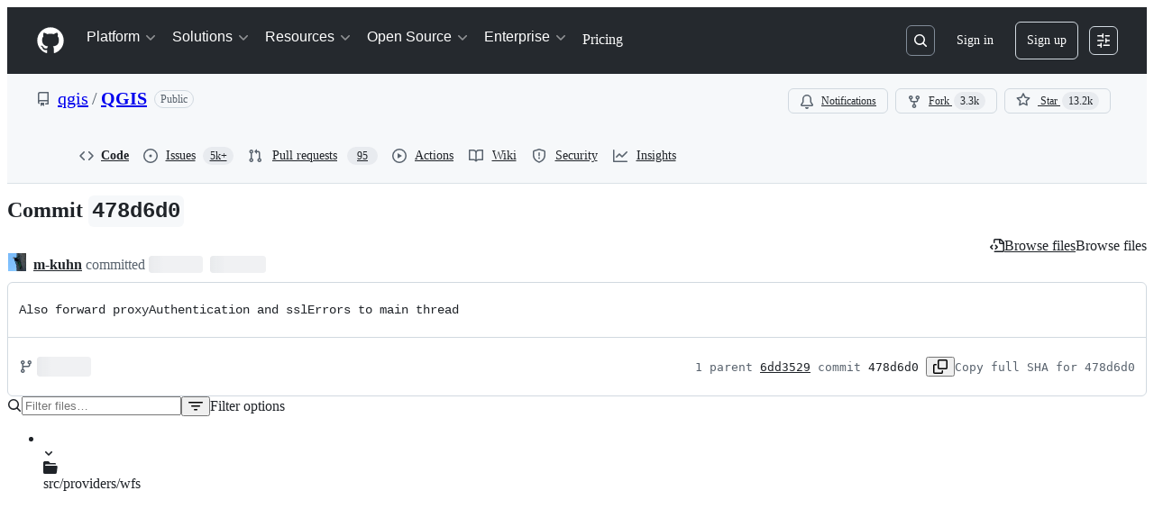

--- FILE ---
content_type: application/javascript
request_url: https://github.githubassets.com/assets/30721-07940fff8dc4.js
body_size: 7252
content:
"use strict";(globalThis.webpackChunk_github_ui_github_ui=globalThis.webpackChunk_github_ui_github_ui||[]).push([[30721],{4874:(e,t,r)=>{let i;r.d(t,{Zm:()=>x,uY:()=>L,XA:()=>M,CI:()=>q,hz:()=>P,KE:()=>$});var s=r(69599),a=r(37285),n=r(82518),o=r(35750),l=r(18150),c=r(85242),u=r(50467);let h={status:"CLOSED",nextAttemptTime:null,failureCount:0},d="offline_cache.circuit_breaker";var p,f,_,m,E,y,w=new WeakMap,g=new WeakMap,b=new WeakMap,v=new WeakMap,S=new WeakMap,A=new WeakMap,O=new WeakMap,C=new WeakMap;let CircuitBreaker=class CircuitBreaker{constructor(e,t){(0,l._)(this,w,{writable:!0,value:void 0}),(0,l._)(this,g,{writable:!0,value:void 0}),(0,l._)(this,b,{writable:!0,value:null}),(0,u._)(this,"reportFailure",(e,t,r)=>{switch((0,o._)(this,g).lastErrorType&&(0,o._)(this,g).lastErrorType!==e&&(0,o._)(this,A).call(this,e),e){case"RateLimitError":return(0,o._)(this,v).call(this,t,r);case"ServiceUnavailableError":return(0,o._)(this,S).call(this);default:return}}),(0,u._)(this,"reportSuccess",()=>{(0,c._)(this,g,{status:"CLOSED",nextAttemptTime:null,failureCount:0}),null==(p=(0,o._)(f=this,b))||p.call(f,d,"success_reported")}),(0,u._)(this,"getStatus",()=>{if("CLOSED"===(0,o._)(this,g).status)return"CLOSED";console.log("nextAttemptTime:",(0,o._)(this,g).nextAttemptTime,"currentTime:",Date.now());let e=Date.now();return(0,o._)(this,g).nextAttemptTime&&e>=(0,o._)(this,g).nextAttemptTime?((0,c._)(this,g,{status:"CLOSED",nextAttemptTime:null,failureCount:0}),"CLOSED"):"OPEN"}),(0,l._)(this,v,{writable:!0,value:(e,t)=>{let r=null;if(void 0!==e){let t=1e3*e,i=Math.random()*t*.05;r=Date.now()+t+i}else r=void 0!==t?1e3*t+5e3*Math.random():(0,o._)(this,O).call(this,(0,o._)(this,g).failureCount+1);let i=((0,o._)(this,g).failureCount||0)+1,s=(0,o._)(this,C).call(this,(0,o._)(this,g),i),a={status:s,nextAttemptTime:r,failureCount:i,lastErrorType:"RateLimitError"};(0,c._)(this,g,a),null==(_=(0,o._)(m=this,b))||_.call(m,d,"error_reported",{error_type:"RateLimitError",new_status:s,failure_count:i,next_attempt_time:r})}}),(0,l._)(this,S,{writable:!0,value:()=>{let e=(0,o._)(this,O).call(this,(0,o._)(this,g).failureCount+1),t=((0,o._)(this,g).failureCount||0)+1,r="OPEN";(0,c._)(this,g,{status:r,nextAttemptTime:e,failureCount:t,lastErrorType:"ServiceUnavailableError"}),null==(E=(0,o._)(y=this,b))||E.call(y,d,"error_reported",{error_type:"ServiceUnavailableError",new_status:r,failure_count:t,next_attempt_time:e})}}),(0,l._)(this,A,{writable:!0,value:e=>{(0,c._)(this,g,{status:"CLOSED",nextAttemptTime:null,failureCount:0,lastErrorType:e})}}),(0,l._)(this,O,{writable:!0,value:e=>{let t=Math.min(5e3*2**(e-1),3e5),r=Math.random()*t*.25;return Date.now()+(t+r)}}),(0,l._)(this,C,{writable:!0,value:(e,t)=>"OPEN"===e.status||t>=1?"OPEN":"CLOSED"}),(0,c._)(this,w,e),(0,c._)(this,b,t),(0,c._)(this,g,h)}};var T=new WeakMap,R=new WeakMap;let N=new class LRUCache{get(e){let t=(0,o._)(this,T).get(e);return void 0!==t&&((0,o._)(this,T).delete(e),(0,o._)(this,T).set(e,t)),t}set(e,t){if((0,o._)(this,T).has(e)&&(0,o._)(this,T).delete(e),(0,o._)(this,T).set(e,t),(0,o._)(this,T).size>(0,o._)(this,R)){let e=(0,o._)(this,T).keys().next().value;void 0!==e&&(0,o._)(this,T).delete(e)}}delete(e){(0,o._)(this,T).delete(e)}clear(){(0,o._)(this,T).clear()}get size(){return(0,o._)(this,T).size}constructor(e){(0,l._)(this,T,{writable:!0,value:void 0}),(0,l._)(this,R,{writable:!0,value:void 0}),(0,c._)(this,T,new Map),(0,c._)(this,R,e)}}(250);function k(e,t,r){i&&i("hot_cache.error",t,{error_type:e,error_message:r instanceof Error?r.message:"Unknown error"})}let D={init(e){i=e},getItem(e){try{return N.get(e)}catch(t){k("get_item",e,t);return}},setItem(e,t){try{N.set(e,t)}catch(t){k("set_item",e,t)}},removeItem(e){try{N.delete(e)}catch(t){k("remove_item",e,t)}},sendAnalyticsEvent(...e){i?.(...e)},clear(){N.clear()},size:()=>N.size};var I=r(2362);let x={EXCLUDE_FROM_CACHE_KEY:"exclude_from_cache_key"},L={};function P(e,t,r,i,s){let a={...i,...Object.fromEntries(Object.entries(r).filter(([,e])=>void 0!==e))},n=Object.keys(a).sort(),o={};for(let e of n){if(s&&s.includes(e))continue;let t=a[e];null!=t&&(o[e]=t)}return`${e}-${t}#${JSON.stringify(o)}`}function $(e,t,r,i,s,a){let n=P(e,r,i,s,a),o=D.getItem(n);if(o)return o.queryHash!==t?L:(D.sendAnalyticsEvent("hot_cache.hit",n,{}),o.state.data)}function M({storage:e,prefix:t,maxAgeMs:r,sendAnalyticsEvent:i}){let n=(0,s.G7)("issues_react_extended_preheat_analytics"),o=(0,s.G7)("issues_react_client_side_caching_cb"),l=`${t}-circuit-breaker`,c=o?new CircuitBreaker(l,i):void 0;async function u(r,s,a,n,o){if(!e)return;let l=P(t,s,a,o,n?.[x.EXCLUDE_FROM_CACHE_KEY]);try{let t=await e.getItem(l,j(n));if(t&&t.queryHash!==r)return L;return t?.state.data}catch(e){i(I.Zf.CACHE_READ_ERROR,l,{error:String(e)});return}}async function h(t){if(e)try{D.removeItem(t),await e.removeItem(t)}catch(e){i(I.Zf.CACHE_EVICT_ERROR,t,{error:String(e)})}}async function d(r,s,a,n,o,l,c,u){if(!e)return;let h=P(t,s,a,c,l?.[x.EXCLUDE_FROM_CACHE_KEY]),d={queryHash:r,queryKey:Object.entries(a).flat(),state:{data:n,dataUpdatedAt:Date.now(),ttl:o,preheatSource:u}};try{u&&D.setItem(h,d),await e.setItem(h,d,void 0,void 0,j(l))}catch(e){i(I.Zf.CACHE_WRITE_ERROR,h,{error:String(e)})}}return D.init(i),{persisterFn:async function(s,o,l,p,f,_,m,E,y){var w,g,b,v,S,A,O;let C,T=await u(o,l,p,m,E),R=P(t,l,p,E,m?.[x.EXCLUDE_FROM_CACHE_KEY]),N=void 0!==T&&T!==L,k=m?.preheat_source,I=!!k,$=!!m?.skip_cache,M=null,j=null;if(N&&("object"==typeof T&&null!==T&&"data"in T&&(M=JSON.stringify(T.data)),(0,a.Av)({__trace:{query_name:m?.query_name,query_id:o,query_variables:p,duration_ms:1,cache_result:"hit"}}),I||$||(y?.(T),f.next(T),q())),I&&N){let e={queryHash:o,queryKey:Object.entries(p).flat(),state:{data:T,dataUpdatedAt:Date.now(),ttl:_,preheatSource:k}};D.setItem(R,e),n&&k&&i("offline_cache.preheat_noop",R,{preheatSource:k});return}let H=c?.getStatus()??"CLOSED";try{if(I&&"OPEN"===H)return;C=await s(N)}catch(e){if(N)return F([{message:e instanceof Error?e.message:"Unknown error"}]),T;throw e}let G=U(C);if(N&&G&&F(C.errors),I)if(G){let e=function(e){if(!e)return{shouldBackoff:!1};if("object"==typeof e&&"extensions"in e&&"object"==typeof e.extensions&&null!==e.extensions&&"backoff"in e.extensions){let t=e.extensions,r="string"==typeof t.errorType?t.errorType:void 0,i="number"==typeof t.retryAfter?t.retryAfter:void 0,s="number"==typeof t.resetTime?t.resetTime:void 0;return{shouldBackoff:!!t.backoff,errorType:r,retryAfter:i,resetTime:s}}return{shouldBackoff:!1}}(C);e.shouldBackoff&&c?.reportFailure(e.errorType??"Unknown",e.retryAfter,e.resetTime)}else"OPEN"===H&&c?.reportSuccess();let V=(w=C,!!(g=T)&&(g===L||!!w&&U(w))),K=!(!(b=C)||"object"==typeof b&&"errors"in b&&Array.isArray(b.errors)&&b.errors.length>0);if(e&&V)h(R);else if(K&&e){"object"==typeof C&&null!==C&&"data"in C&&(j=JSON.stringify(C.data));let e=(v=!!T,S=M,A=j,O=I,$?"force_refresh":v?S!==A?"changed":"unchanged":O?"pre_heated":"new");d(o,l,p,C,_??r,{...m,update_type:e},E,k)}if(!I)return C},retrieveQuery:u,tryCacheFetchResult:d}}function j(e){if(!e)return;let t={};for(let[r,i]of Object.entries(e))Object.values(x).includes(r)||(t[r]=i);return t}function U(e){return"object"==typeof e&&null!==e&&"errors"in e&&Array.isArray(e.errors)&&e.errors.length>0}function F(e){"undefined"!=typeof window&&window.dispatchEvent(new CustomEvent("stale-cache-warning",{detail:{errors:e}}))}function q(){"undefined"==typeof window||(0,n.Xl)()&&window.dispatchEvent(new CustomEvent("relay-cache-hit"))}},30721:(e,t,r)=>{r.d(t,{mf:()=>L.RelayEnvironmentProvider,VB:()=>SSRNetwork,SD:()=>U,E7:()=>j});var i=r(50467),s=r(40961),a=r(69487),n=r(37285),o=r(96379),l=r(71315),c=r(38102);let u=["NOT_FOUND","SAML","SERVICE_UNAVAILABLE","FORBIDDEN","AUTHENTICATION"];var h=r(51987),d=r(86185);let p=class ValidationError extends Error{constructor(e,t,r){super(e,t),(0,i._)(this,"catalogService",void 0),this.catalogService=r,this.name="ValidationError"}},f=class RateLimitError extends Error{constructor(e,t,...r){super(...r),(0,i._)(this,"retryAfter",void 0),(0,i._)(this,"resetTime",void 0),this.retryAfter=e,this.resetTime=t,this.name="RateLimitError"}},_=class ServiceUnavailableError extends Error{constructor(...e){super(...e),this.name="ServiceUnavailableError"}},m=class NotAcceptableError extends Error{constructor(...e){super(...e),this.name="NotAcceptableError"}},E=class SecFetchDestError extends Error{constructor(...e){super(...e),this.name="SecFetchDestError"}},y=class FetchNetworkError extends Error{constructor(...e){super(...e),this.name="FetchNetworkError"}};async function w(e,t,r){if(e.status>401&&404!==e.status){let i=await e.text(),s={url:e.url,timestamp:new Date().toISOString(),persistedQueryId:t,persistedQueryName:r,failureRequestId:e.headers.get("X-Github-Request-Id")},a=`HTTP error (${e.status}): ${i||"No additional text"}.
    Error Info: ${JSON.stringify(s)}`;if(429===e.status)throw new f(Number(e.headers.get("Retry-After")),Number(e.headers.get("X-RateLimit-Reset")),a,{cause:e.status});if(503===e.status)throw new _(a,{cause:e.status});if(406===e.status)throw new m(a,{cause:e.status});else if(422===e.status&&i.includes("sec-fetch-dest"))throw new E(a,{cause:e.status});throw Error(a,{cause:e.status})}}async function g(e,t,r,i="GET",s,a,n,o,l){return(await b(e,t,r,i,{isSubscription:!1,scope:void 0,preheatSource:l},s,a,n,o)).response}async function b(e,t,r,i="POST",s={},o,h,d,f){let _=JSON.stringify((0,a.stableCopy)({persistedQueryName:t,query:e,variables:r,...s.scopeObject?{scopeObject:s.scopeObject}:{}})),{isSubscription:m,scope:E,subscriptionTopic:y,dispatchTime:w}=s,g=o;void 0===o||""!==o&&o.endsWith("/_graphql")||((0,c.N7)(Error(`fetchGraphQL received invalid baseUrl - must end with /_graphql persistedQueryId: ${e}, persistedQueryName: ${t}, invalidBaseUrl: ${o}`)),g=void 0);let S=function(e,t,r,i,s,a,n="/_graphql"){let o=[];if("GET"===e&&o.push(`body=${t}`),r&&o.push("subscription=1"),s&&o.push(`scope=${encodeURIComponent(s)}`),i&&o.push(`subscriptionTopic=${encodeURIComponent(i)}`),a&&o.push(`dispatchTime=${encodeURIComponent(a)}`),l.cg){let e=new URL(l.cg.location.href,l.cg.location.origin).searchParams.get("_features");e&&o.push(`_features=${e}`)}return o.length>0?`${n}?${o.join("&")}`:n}(i,encodeURIComponent(_),m,y,E,w,g),A=null;try{let{subscriptionId:r,requestId:a,json:o}=await v(S,i,e,t,_,h,s.preheatSource);if(A=r,!function(e,t,r){let i=("errors"in e?e.errors:[]).filter(e=>!u.includes(e.type));if("errors"in e&&i.length){let t=i.map(e=>`GraphQL error: ${e.type}: ${e.message} (path: ${e.path})`).join(", "),s=new p(`${t} (Persisted query id: ${r})`,{cause:i},e.extensions?.query_owning_catalog_service);(0,c.N7)(s)}if(!("data"in e)){let i=function e(t){if(null==t)return t;if(Array.isArray(t))return t.map(t=>null==t?t:"object"==typeof t?e(t):"[FILTERED]");if("object"==typeof t){let r={};for(let i in t)if(Object.prototype.hasOwnProperty.call(t,i)){let s=t[i];"errors"===i||null==s?r[i]=s:"object"==typeof s?r[i]=e(s):r[i]="[FILTERED]"}return r}return t}(e),s=Error(`Expected data property in response: ${JSON.stringify(i)}. persistedQueryId: ${r}, requestId: ${t}`);(0,c.N7)(s)}}(o,a,e),o)if(f){let e={__trace:{...o?.__trace,cache_result:"refresh"}};(0,n.Av)(e)}else(0,n.Av)(o);return{subscriptionId:A,response:o}}catch(e){if(d){let t,r=e?.name;"RateLimitError"!==(t=e?.name)&&"SecFetchDestError"!==t&&"NotAcceptableError"!==t&&"FetchNetworkError"!==t&&(0,c.N7)(e);let i={};if(("RateLimitError"===r||"ServiceUnavailableError"===r)&&(i={backoff:!0,errorType:r},"RateLimitError"===r)){let t=e.retryAfter;void 0===t||isNaN(t)||(i={...i,retryAfter:t});let r=e.resetTime;void 0===r||isNaN(r)||(i={...i,resetTime:r})}return d.error(e),{subscriptionId:A,response:{errors:[{message:"An error occurred while fetching data. Please try again later."}],extensions:i}}}throw e}}async function v(e,t,r,i,s,a,o){return S((0,n.RD)(e),t,r,i,s,a,o)}async function S(e,t,r,i,s,a,n){let u,p,f={...(0,h.kt)(),...n?{"X-GITHUB-PREHEAT":n}:{}};a?.issues_react_perf_test&&(f["X-LUC-Environment"]="issues");let _=(u="GET"===t?await fetch(e,{method:t,cache:"no-cache",credentials:"include",headers:{Accept:"application/json",...f}}):await (0,o.DI)(e,{method:t,headers:{Accept:"application/json",...f},...s?{body:s}:void 0})).headers.get("X-Subscription-ID"),m=u.headers.get("X-Github-Request-Id")||"",E=u.status;if(d.z.checkResponse(u),await w(u,r,i),404===E&&"POST"===t)throw l.cg?.location.reload(),Error("Reloading page due to 404 on GraphQL mutation for unauthenticated user.");try{p=await u.json()}catch(r){let t={error:r instanceof Error?`${r.name}: ${r.message}`:String(r),status:E,url:e,requestId:m};if(r instanceof Error&&"TypeError"===r.name&&"Failed to fetch"===r.message)throw new y(`Network error while reading response. Please check your connection and try again. ${JSON.stringify(t)}`);throw(0,c.N7)(Error(`Failed to parse server JSON response ${JSON.stringify(t)}`)),Error(`Failed to parse server response. Please try again later. ${JSON.stringify(t)}`)}return{subscriptionId:_,requestId:m,json:p,status:E}}let A=[{kind:"linked",handle(e,t,r){if(null!=t&&t.getType()===a.ROOT_TYPE&&"node"===e.name&&r.hasOwnProperty("id"))return r.id}},{kind:"pluralLinked",handle(e,t,r){if(null!=t&&t.getType()===a.ROOT_TYPE&&"nodes"===e.name&&r.hasOwnProperty("ids"))return r.ids}}];var O=r(11418),C=r(73056),T=r(69982);function R(e){return(0,T.unstable_scheduleCallback)(T.unstable_LowPriority,e)}var N=r(87683),k=r(69599),D=r(53419),I=r(21067),x=r(4874),L=r(18312);function P(e){let t=e?.ttl,r=e?.defaultValues,i=e?.[N.Zm.EXCLUDE_FROM_CACHE_KEY],s=e?.preheatSource;return{cacheTTL:t,defaultValues:r,keysToExclude:i,preheatSource:s,skipCache:e?.skipCache,cacheEnabledForQuery:void 0!==t&&t>0}}async function $({params:e,variables:t,baseUrl:r,enabledFeatures:i,observer:s,isClientSideCachingEnabled:a,cache:n,metadata:o,preloadSubscriptions:l}){if(!e.id)throw Error("Params has no id property!");let{cacheTTL:c,defaultValues:u,keysToExclude:h,preheatSource:d,skipCache:p,cacheEnabledForQuery:f}=P(o),_="mutation"===e.operationKind?"POST":"GET",m=a=>g(e.id,e.name,t,_,r,i,s,a,p?"force_refresh":d);return n&&a&&f&&"mutation"!==e.operationKind?n.persisterFn(m,e.id,e.name,t,s,c,{query_name:e.name,preheat_source:d,[N.Zm.EXCLUDE_FROM_CACHE_KEY]:h,skip_cache:p},u,l):m()}let M={cancel:()=>!1,schedule:e=>((0,s.unstable_batchedUpdates)(e),"")};let SSRNetwork=class SSRNetwork{preloadSubscriptions(e){if(e&&"extensions"in e&&e.extensions&&e.extensions.subscriptions){let t=e.extensions.subscriptions;for(let e in t)for(let r in this.preloadedSubscriptions.has(e)||this.preloadedSubscriptions.set(e,new Map),t[e])this.preloadedSubscriptions.get(e)?.set(r,t[e][r])}}execute(e,t,r){return this.relayNetwork.execute(e,t,r)}getPreloadedSubscriptions(){return this.preloadedSubscriptions}constructor(e,t={},r,s,n,o,u,h){(0,i._)(this,"relayNetwork",void 0),(0,i._)(this,"ssrPreloadedData",void 0),(0,i._)(this,"preloadedSubscriptions",void 0),(0,i._)(this,"warningsShown",void 0),(0,i._)(this,"enabled_features",void 0),(0,i._)(this,"maxAge",void 0),(0,i._)(this,"cache",void 0),(0,i._)(this,"stalePreloadedData",void 0),(0,i._)(this,"markPreloadedDataAsStale",void 0),this.ssrPreloadedData=e,this.enabled_features=t,this.preloadedSubscriptions=r,this.warningsShown=new Set,this.maxAge=n,this.cache=o,this.stalePreloadedData=u??!1,this.markPreloadedDataAsStale=h,this.relayNetwork=a.Network.create((e,t,r)=>a.Observable.create(i=>{let a=function({params:e,variables:t,ssrPreloadedQueries:r,baseUrl:i,emitWarning:s,enabledFeatures:a,maxAge:n,observer:o,cache:c,metadata:u,stalePreloadedData:h,preloadSubscriptions:d}){if(!e.id)throw Error("params has no id property!");let p=(0,k.G7)("issues_react_client_side_caching"),f=(0,k.G7)("issues_react_hot_cache");if(e.id&&r){let i=JSON.stringify(t),s=r.get(e.id)?.get(i),a=Math.floor(Date.now()/1e3),u=s?.timestamp;if(s&&(o.next(s),!(n&&u&&a>u+n)&&!h)){if(p&&c){let r=e.metadata?.ttl,i=e.metadata?.defaultValues;void 0!==r&&r>0&&c.tryCacheFetchResult(e.id,e.name,t,s,r,{query_name:e.name,update_type:"preloaded"},i)}o.complete();return}e.metadata?.isRelayRouteRequest&&(0,l.g5)()}let _={...u??{},...e.metadata};if(l.KJ&&p&&"mutation"!==e.operationKind&&f){let{defaultValues:r,keysToExclude:i,preheatSource:s,skipCache:a,cacheEnabledForQuery:n}=P(_);if(n&&!s&&!a){let s=`${N.vp}-${(0,I.cj)()}`,a=(0,N.KE)(s,e.id,e.name,t,r,i);a&&a!==x.uY&&(d?.(a),o.next(a),(0,x.CI)())}}if(l.KJ)return $({params:e,variables:t,baseUrl:i,enabledFeatures:a,observer:o,isClientSideCachingEnabled:p,cache:c,metadata:_,preloadSubscriptions:d})}({params:e,variables:t,ssrPreloadedQueries:this.ssrPreloadedData,baseUrl:s,emitWarning:e=>{this.warningsShown.has(e)||(this.warningsShown.add(e),console.warn(e))},enabledFeatures:this.enabled_features,maxAge:n,observer:i,cache:this.cache,metadata:r.metadata,stalePreloadedData:this.stalePreloadedData,preloadSubscriptions:this.preloadSubscriptions.bind(this)});a instanceof Promise&&a.then(e=>{Array.isArray(e)||this.preloadSubscriptions(e),e&&i.next(e),i.complete()}),"mutation"===e.operationKind&&(this.stalePreloadedData=!0,this.markPreloadedDataAsStale?.(!0))}),(e,t)=>(function(e,t,r=new Map){let i=e.id,s=e.name;return a.Observable.create(a=>{let n=()=>{},o=!1;return async function(){if(!i)throw Error("unexpected operation with no id!");let l=e.metadata?.scope,u=function(e,t,r,i){let s=i.get(e);if(s)e:for(let[e,i]of s){for(let[i,s]of Object.entries(JSON.parse(e)))if("$scope"===i&&r!==s||t[i]!==s)continue e;return i}}(i,t,l,r),h=null;if(u)h=u.subscriptionId,u.response&&a.next(u.response);else try{let e=await b(i,s,t,"GET",{isSubscription:!0,scope:l});h=e.subscriptionId,e.response&&a.next(e.response)}catch(e){if(e instanceof Error&&e.message.includes("Subscription halted"))return;throw e}try{let e=await (0,O.H)();if(o)return;let r=(0,C.$)(e,h,async({scope_object:e,subscription_topic:r,dispatch_time:n})=>{try{let{response:o}=await b(i,s,{...t},"GET",{isSubscription:!0,scopeObject:e,subscriptionTopic:r,dispatchTime:n,scope:l});o&&a.next(o)}catch(e){(0,c.N7)(e,{message:`Error in fetching update for ${i} with variables ${JSON.stringify(t)}`})}});r?.unsubscribe&&(n=r.unsubscribe)}catch(e){a.error(e)}}(),{get closed(){return o},unsubscribe(){o=!0,n()}}})})(e,t,this.preloadedSubscriptions))}};let j=e=>{let t;if(l.KJ){let e=(0,k.G7)("issues_react_client_side_caching_analytics");t=(0,N.VC)({sendAnalyticsEvent:(e,t,r={})=>{let i={react:!0,version:N.L7};(0,D.BI)(e,{...i,...r,target:t})},reportableEvents:e?N.Zf.ANY:N.Zf.NONE})}let r=new SSRNetwork(new Map,{},new Map,e,void 0,t),i=new a.Environment({scheduler:M,store:new a.Store(new a.RecordSource,{gcReleaseBufferSize:50,queryCacheExpirationTime:3e5,gcScheduler:R}),getDataID:(e,t)=>{if("Viewer"===t)return null==e.id?(0,a.generateClientID)("client:root","viewer"):e.id;if("ProjectV2SingleSelectFieldOption"===t){let t=[];return e.id&&t.push(e.id),e.name&&t.push(e.name),e.color&&t.push(e.color),e.description&&t.push(function(e){let t=0;if(0===e.length)return t;for(let r=0;r<e.length;r++)t=(t<<5)-t+e.charCodeAt(r)|0;return t}(e.description)),t.join("_")}return e.id},network:r,missingFieldHandlers:A});return i.options={baseUrl:e,getPreloadedSubscriptions:()=>r.getPreloadedSubscriptions()},i};function U({environment:e,query:t,variables:r={},metadata:i}){let s=(0,a.getRequest)(t),n=(0,a.createOperationDescriptor)(s,r);return e.retain(n),(0,a.fetchQuery)(e,t,r,{fetchPolicy:"store-or-network",networkCacheConfig:{metadata:i}})}},86185:(e,t,r)=>{r.d(t,{z:()=>p});var i=r(35750),s=r(18150),a=r(87057),n=r(69599),o=r(82075);let l="VERSION_MISMATCH_LAST_TRIGGERED",c=(0,o.A)("localStorage",{ttl:9e7,throwQuotaErrorsOnSet:!1}),u=null;let VersionMismatchRateLimiter=class VersionMismatchRateLimiter{canTrigger(){let e=this.getLastTriggerTime();return null===e||Date.now()-e>=864e5}recordTrigger(){let e=Date.now();c.setItem(l,e.toString()),u=e}getLastTriggerTime(){let e=c.getItem(l);if(e){let t=parseInt(e,10);return isNaN(t)?null:t}return u}clearTriggerRecord(){c.removeItem(l),u=null}};let h=new VersionMismatchRateLimiter;var d=new WeakMap;let p=new class VersionMismatchDetector{registerApp(e,t){(0,i._)(this,d).set(e,t)}unregisterApp(e){(0,i._)(this,d).delete(e)}checkResponse(e,t){if("true"!==e.headers.get("X-GitHub-Version-Mismatch")||!(0,n.G7)("react_version_mismatch_detection")||!h.canTrigger())return!1;let r={clientVersion:(0,a.O)(),serverVersion:e.headers.get("X-GitHub-Server-Version")||void 0,requestUrl:e.url,responseHeaders:e.headers,appName:t};if(h.recordTrigger(),t){let e=(0,i._)(this,d).get(t);if(e)return e.onMismatchDetected(r),!0}else{let e=!1;for(let[t,s]of(0,i._)(this,d).entries()){let i={...r,appName:t};s.onMismatchDetected(i),e=!0}return e}return!1}constructor(){(0,s._)(this,d,{writable:!0,value:new Map})}}},87683:(e,t,r)=>{r.d(t,{KE:()=>a.KE,L7:()=>c,VC:()=>u,Zf:()=>i.Zf,Zm:()=>a.Zm,vp:()=>o});var i=r(2362),s=r(21067),a=r(4874);let n={Check:e=>"object"==typeof e&&null!==e&&(void 0===e.data||"object"==typeof e.data)&&(void 0===e.errors||!!Array.isArray(e.errors)),Code:()=>"manual-validator",Errors:()=>[]},o="relay-query",l=6048e5,c="1.0.8",u=({sendAnalyticsEvent:e,reportableEvents:t=i.Zf.ANY,maxAgeMs:r=l})=>{let c=(0,i.i5)({validator:n,sendAnalyticsEvent:(r,...s)=>{t!==i.Zf.NONE&&(t===i.Zf.ANY||Array.isArray(t)&&t.includes(r))&&e(r,...s)}});return(0,a.XA)({storage:c,prefix:`${o}-${(0,s.cj)()}`,maxAgeMs:r,sendAnalyticsEvent:e})}}}]);
//# sourceMappingURL=30721-0ea84a1fe71f.js.map